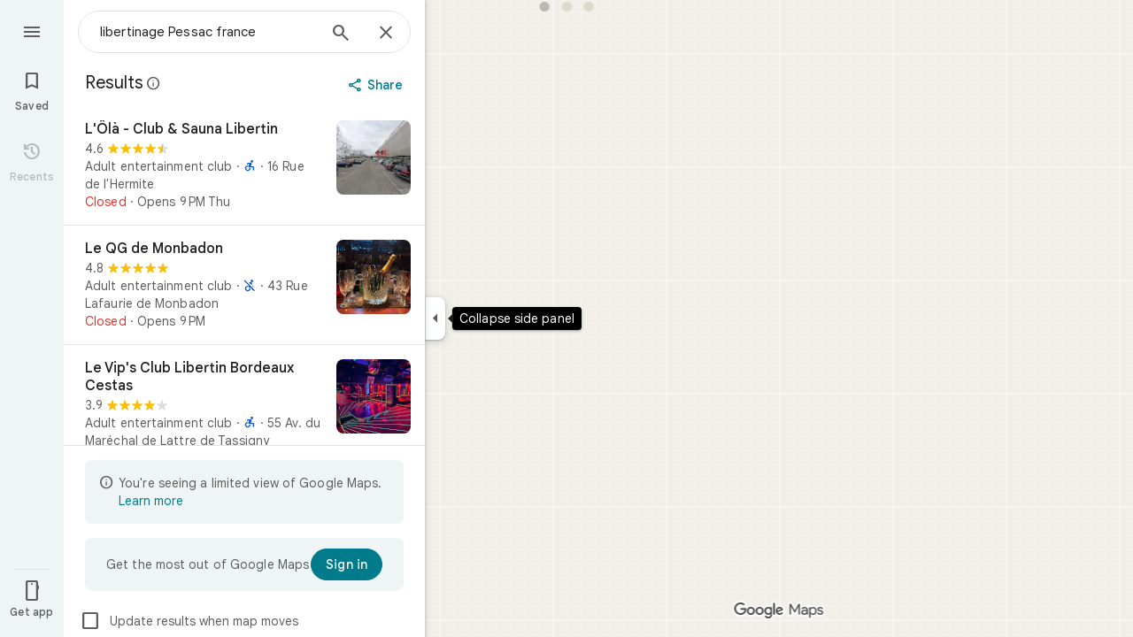

--- FILE ---
content_type: text/javascript; charset=UTF-8
request_url: https://www.google.fr/maps/_/js/k=maps.m.en.rVBx-mHYNQE.2021.O/ck=maps.m.zK11o-roDyw.L.W.O/am=yAEAkAiA/rt=j/d=1/exm=JxdeQb,LsiLPd,Q6fY6e,SuCOhe,a,b,b8h8i,cQ25Ub,ds,dvPKEc,dw,dwi,en,enr,ep,jF2zFd,kUWD8d,log,lp,mmm,mo,nrw,ob,owc,per,plm,pwd,sc,sc2,smi,smr,sp,std,stx,ti,uA7o6c,vcr,vd,vlg,vwr,wrc/ed=1/rs=ACT90oG2Qk4MGsK9bzn9LODUREL0l-Bsbg/m=pm?cb=M
body_size: 1818
content:
"use strict";_F_installCss(".Jz06af::after{border-style:solid;border-width:10px;content:\" \";-webkit-filter:drop-shadow(0 4px 10px rgba(60,64,67,0.28));filter:drop-shadow(0 4px 10px rgba(60,64,67,0.28));left:50%;margin-left:-10px;position:absolute}.eUgrUe::after{bottom:100%;border-color:transparent transparent #fff}.FEuOJf::after{top:100%;border-color:#fff transparent transparent}.kwaOrf{visibility:visible}.Smucib .k7jAl{background:#fff;border:0;box-shadow:0 1px 2px rgba(60,64,67,0.3),0 2px 6px 2px rgba(60,64,67,0.15);border-radius:8px;overflow:hidden;-webkit-transform:none;transform:none;z-index:auto}.Smucib .e07Vkf{overflow:visible}sentinel{}");
this._=this._||{};(function(_){var window=this;
try{
_.IQb.prototype.ha=_.ba(406,function(a){this.V=arguments;this.H||this.U?this.N=!0:_.HQb(this)});_.I9d=function(a,b){a.flow===null&&(b.af(a.Js),a.flow=b);a.throttle.ha()};_.J9d=class{constructor(a,b,c){this.Js=c;this.flow=null;this.throttle=new _.IQb(()=>{const d=this.flow;this.flow=null;a(d);d.done(c)},b)}};
}catch(e){_._DumpException(e)}
try{
_.Jd("pm");
var Utg=function(a){const b=a.Sa().Yd().Ja()||new _.eu,c=a.Sa().Yd().LK(),d=!a.isEmpty()&&!a.ve(),e=_.wM(a.Sa())||_.wM(a.background());var f=a.Sa().mb().response(),g=null;if(f!=null&&f.Ca()&&_.a0a(_.Gv())&&(f=_.z(f,_.jv,2),_.y(f,_.iC,2))){f=_.mC(f);var h;if(h=_.lC(f)>0)h=_.kC(f,0),h=_.y(h,_.hz,41);h&&(g=_.kC(f,0),g=_.z(g,_.hz,41))}return{LK:c,Ja:b,loading:d,Yl:a.Sa().Sj().Yl(),Tw:e,he:a.Sa().Sj().he(),yt:g}},Vtg=class extends _.vr{constructor(){super("PAC",[...arguments])}},Wtg=class extends _.vr{constructor(){super("PBS",
[...arguments])}},Xtg=class extends _.vr{constructor(){super("PCF",[...arguments])}},Ytg=class extends _.vr{constructor(){super("PCD",[...arguments])}},Ztg=class extends _.vr{constructor(){super("PEL",[...arguments])}},$tg=class extends _.vr{constructor(){super("PHD",[])}},aug=class extends _.vr{constructor(){super("PJC",[...arguments])}},bug=class extends _.vr{constructor(){super("PML",[...arguments])}},cug=class extends _.vr{constructor(){super("POF",[...arguments])}},dug=class extends _.vr{constructor(){super("PRF",
[...arguments])}},eug=class extends _.vr{constructor(){super("PPR",[...arguments])}},fug=class extends _.vr{constructor(){super("PRSA",[...arguments])}},gug=class extends _.vr{constructor(){super("PSO",[...arguments])}};var hug=class extends _.t{constructor(a){super(a)}};var iug=function(a,b,c,{overflow:d,lB:e}={}){_.XK(b,9,a.rootElement,c,new _.qe(0,e),void 0,d)},mug=class{constructor(a,b,c,d){this.rootElement=b;this.Cg=c;this.N=d;this.Kl=this.Mh=this.H=null;this.isOpen=!1;this.Ha=a.Ha;this.U=_.RE()}open(a,b,c,d){this.SF(a,()=>{var e=this.N;const f=jug.get(b);return f?_.wP(e,b,c,f):null},d)}Eoa(a,b,c){const d=()=>{const e=this.Ha.Za();return kug(this.N,b,e)};this.SF(a,d,c);this.H||(this.H=this.Ha.listen(e=>{this.cq(a,d,e)}))}SF(a,b,c){if(!this.isOpen){this.isOpen=
!0;const d=this.U.get();d&&(a.yia==="top"?_.C(d,1,1):a.yia==="bottom"?_.C(d,1,2):_.Ui(d,1),this.U.notify(c));this.Kl=a.Kl||this.Mh;this.cq(a,b,c);this.H&&(this.H.dispose(),this.H=null)}}cq(a,b,c){b=b(c)||lug(this.N);_.tP(b,()=>{this.Cn(a);this.rootElement.style.display="block";this.rootElement.contains(document.activeElement)||(a.iEa?_.XJ(this.rootElement):this.rootElement.focus())});this.Cg.cq(c,b)}close(a){this.isOpen&&(this.isOpen=!1,this.rootElement.style.display="none",this.Kl&&(_.ap(this.Kl)?
this.Kl.focus():_.XJ(this.Kl),this.Kl=null),this.Mh=null,this.Cg.cq(a,lug(this.N)),this.H&&(this.H.dispose(),this.H=null))}Cn(a={}){if(this.isOpen){a=a.position||{};var b=a.gX||8;if(a.FJ)_.UXb(a.FJ,this.rootElement,b);else{const c=a.hf||this.Mh;c&&c.isConnected&&(iug(this,c,b,a),this.Mh=c)}}}};var kug=function(a,b,c){switch(b){case _.RG.Y7:return _.wP(a,b,Utg(c),()=>new $tg)}return null},lug=function(a){return new _.uP(_.RG.EMPTY,null,(b,c)=>{c(a.tb(_.RG.EMPTY,nug),b)})},oug=class extends _.DHc{constructor(a,b,c){super(a,b,c,_.RG)}},nug={tb:()=>new _.iHc},jug=new Map([[_.RG.ksa,()=>new Vtg],[_.RG.fPa,()=>new Wtg],[_.RG.PG,()=>new Xtg],[_.RG.sE,()=>new Ytg],[_.RG.Pta,()=>new Ztg],[_.RG.Y7,()=>new $tg],[_.RG.WPa,()=>new aug],[_.RG.IQa,()=>new bug],[_.RG.dxa,()=>new cug],[_.RG.Bxa,()=>new dug],
[_.RG.eRa,()=>new eug],[_.RG.Nxa,()=>new fug],["select-option",()=>new gug]]);var pug=class extends _.WN{constructor(a){super(_.UN({zq:336,jg:16}));const b=new _.J9d(c=>{_.VN(this,_.UN({zq:336,jg:16}),c)},500,"popup-pane-resize");a.H(c=>{_.I9d(b,c)})}};var rug=function(a,b){qug(a,b.context)},qug=function(a,b){a.open("div","ejlDce");let c;c="Smucib oykxFd "+(_.wj(b,1)?"Jz06af ":"");switch(_.I(b,1)){case 1:c+="eUgrUe";break;case 2:c+="FEuOJf"}a.na("class",c);a.W();a.open("div","OhmiG");a.oa(sug||(sug=["class","kwaOrf"]));a.W();a.Zc(d=>{d.close()});a.Va()};rug.Hb=_.Ep;var sug;var tug=class extends _.nK{constructor(a){super(a,_.WJ(a.Fa,"popup",rug),new hug);this.N=_.w();this.N.listen(this.render,this)}render(a){const b=this.N.get();b&&(_.Ob(this.context,b),this.ob(a))}};var uug=function(a,b){return a.N.slice(0,a.H).find(c=>c.bi===b)||a.H>=2?!1:!0},vug=function(a,b,c){a.V?c?b(c):b():a.U.push(b)},wug=class{constructor(a,b,c,d){this.kc=a;this.actions=b;this.Fa=c;this.V=!1;this.N=[];this.H=0;this.U=[];for(b=0;b<2;b++){const e=_.SE(new hug),f=new tug({rb:a.rb,Fa:c});f.Ac((g,h)=>{a.D3a.appendChild(g);var l=_.kNb("kwaOrf",f.element()),m=f.element();g=e;var n=new _.TN(this.kc.yd,3,null),p=new pug(this.kc.Sm);n=_.kHc(this.kc,this.Fa,n,l,p,h,{H2:!0,PP:!0});p=this.kc;l=new oug({Fz:l,
...this.kc},this.actions,this.Fa);m=new mug(p,m,n,l);m.U.Ia(g,h);this.N.push({controller:m,bi:null});if(this.N.length===2){this.V=!0;for(const r of this.U)r(h);this.U=[]}},d);f.N.Ia(e,d)}}open(a,b,c,d){vug(this,e=>{if(uug(this,b)){var f=this.N[this.H++];f.bi=b;f.controller.open(a,b,c,e)}},d)}Eoa(a,b,c){vug(this,d=>{if(uug(this,b)){var e=this.N[this.H++];e.bi=b;e.controller.Eoa(a,b,d)}},c)}close(a){vug(this,b=>{this.H<=0||(this.H--,this.N[this.H].controller.close(b))},a)}Cn(a={}){vug(this,()=>{this.H<=
0||this.H>2||this.N[this.H-1].controller.Cn(a)})}};_.ur("PM",function(a,b,c,d){_.wr([_.EJ],b,(e,f)=>{[e]=e;f=new wug(c,d,e,f);a(f)})});
_.Kd();
}catch(e){_._DumpException(e)}
}).call(this,this._);
// Google Inc.


--- FILE ---
content_type: text/javascript; charset=UTF-8
request_url: https://www.google.fr/maps/_/js/k=maps.m.en.rVBx-mHYNQE.2021.O/ck=maps.m.zK11o-roDyw.L.W.O/am=yAEAkAiA/rt=j/d=1/exm=JxdeQb,LsiLPd,Q6fY6e,SuCOhe,a,b,b8h8i,cQ25Ub,ds,dvPKEc,dw,dwi,en,enr,ep,jF2zFd,kUWD8d,log,lp,mmm,mo,nrw,ob,owc,per,plm,pm,pwd,sc,sc2,smi,smr,sp,std,stx,ti,uA7o6c,vcr,vd,vlg,vwr,wrc/ed=1/rs=ACT90oG2Qk4MGsK9bzn9LODUREL0l-Bsbg/ee=EVNhjf:pw70Gc;EmZ2Bf:zr1jrb;Jcvnlc:Fm2MUd;JsbNhc:Xd8iUd;K5nYTd:ZDZcre;LBgRLc:XVMNvd;LEikZe:byfTOb,lsjVmc;NJ1rfe:qTnoBf;NPKaK:PVlQOd;OTuumd:dvPKEc;Pjplud:EEDORb;QGR0gd:Mlhmy;RRPQbd:kUWD8d;SNUn3:ZwDk9d;ScI3Yc:e7Hzgb;Uvc8o:VDovNc;YIZmRd:A1yn5d;Zmbpue:Evvy6c;cEt90b:ws9Tlc;dIoSBb:SpsfSb;dowIGb:ebZ3mb;eBAeSb:zbML3c;erYydb:A5vBAf;h57qod:J877qc;iFQyKf:vfuNJf;lOO0Vd:OTA3Ae;nPNOHf:GK91Cc;oGtAuc:sOXFj;qafBPd:ovKuLd;qddgKe:xQtZb;ugi2Tb:fRlxLd;wR5FRb:siKnQd;yxTchf:KUM7Z/m=m9oV,RAnnUd,HmEm0,i5dxUd,uu7UOe,NJ1rfe,soHxf?cb=M
body_size: 15823
content:
"use strict";this._=this._||{};(function(_){var window=this;
try{
_.Jd("m9oV");
_.Ucc=class{constructor(){this.enabled=!1}Te(a){this.enabled=a}isEnabled(){return this.enabled}};_.cf(_.Ucc,_.rPa);
_.Kd();
}catch(e){_._DumpException(e)}
try{
var Wtb,Ztb,bub,dub,$tb;
_.Ytb=function(a,b,c,d){b=_.eg(b.toString());const e=_.Te.Hd().H[b.toString()]?_.vg(b):void 0;a:{let u=a;for(;u;){b:{var f=b;var g=e,h=u===a,l=d,m=u.getAttribute("jsmodel");if(m){m=_.ama(m);for(let A=m.length-1;A>=0;A--){var n=_.eg(m[A]),p=void 0;if(g){p=n;n=f;var r=g;p=p.toString()===n.toString()?_.Se(_.Te.Hd(),n):_.SFa(r,p)?p:void 0}else n.toString()===f.toString()&&(p=n);if(p){if(h&&l&&(n=_.Qe.Hd().xD(l))&&n.toString()===p.toString())continue;f=p;break b}}}f=void 0}if(f){_.bma(u);a={element:u,
Nz:f};break a}u=_.Kla(u)}a=void 0}c=a?Wtb(a.element,a.Nz,c):new _.Xtb(b);return c instanceof _.Xtb?_.Pe(c):c};
Wtb=function(a,b,c){if(!_.DEa(a))return _.Pe(_.Zia(`Model <${b}> canceled: element not in document before constructor load`));var d=Ztb(a,b);if(d)return d;d=_.uja(_.Qe.Hd(),b);const {resolve:e,reject:f,cancel:g,pending:h}=$tb(a,b);d.bq(l=>{try{if(!_.DEa(a)){const r=a.__jsmodel;r&&delete r[b.toString()];g("not in document after module load")}if(_.Fe(l)){if(!_.aub)throw Error("sd");(0,_.aub)(l,b,a,c).bq(e,f)}else{if(!_.DEa(a))throw Error("td");b:{const r=bub(a,b);if(r){if(r.pending instanceof _.Ie){if(_.REa(r.pending).state===
0){var m=void 0;break b}throw Error("ud`"+b.toString());}m=r.instance}else m=void 0}if(m)var n=m;else{if(!_.cub)throw Error("sd");var p=(0,_.cub)(l,a,c);dub(a)[b.toString()]={instance:p,Nz:b.toString(),Vna:_.jKa};n=p}e(n)}}catch(r){f(r)}},f);_.HKa(_.yKa(a),a);return h};Ztb=function(a,b){if(a=bub(a,b))return a.instance?_.Ue(a.instance):a.pending};bub=function(a,b){(a=a.__jsmodel?.[b.toString()])&&a&&_.mKa(a);return a};dub=function(a){let b=a.__jsmodel;b||(b={},a.__jsmodel=b);return b};
$tb=function(a,b){let c,d;const e=new _.Ie((g,h)=>{c=g;d=h}),f=g=>{g=_.Zia(`Model <${b}> canceled: ${g}`);d(g)};dub(a)[b.toString()]={pending:e,cancel:f,Nz:b.toString(),Vna:_.jKa};return{resolve:c,reject:d,cancel:f,pending:e}};_.Xtb=class extends _.hp{constructor(a){super("No valid model for "+_.ve(a));this.key=a}};_.aub=void 0;_.cub=void 0;
}catch(e){_._DumpException(e)}
try{
_.eub=function(a,b,c,d,e){b=b.querySelectorAll(d===void 0?`[${c}]`:`[${c}="${d}"]`);for(const f of b)_.Sla(f,!1)===a&&e(f)};
_.fub=function(a,b,c){const d=_.Sla(a,!0),e=new Set,f=m=>e.add(m);_.eub(d,a,b,c,f);if(a===d){var g=_.Vf.get(d);if(g){for(var h=0;h<g.length;h++){var l=g[h];(c===void 0?l.hasAttribute(b):l.getAttribute(b)===c)&&e.add(l)}for(h=0;h<g.length;h++)_.eub(d,g[h],b,c,f)}}if(a.hasAttribute("jsshadow")||a.querySelector("[jsshadow]"))for(a=a.querySelectorAll("[jscontroller]"),g=0;g<a.length;g++)if(l=a[g],(h=_.Vf.get(l))&&_.Sla(l,!1)===d)for(l=0;l<h.length;l++)_.eub(d,h[l],b,c,f);return Array.from(e)};
_.iub=function(a,b,c){const d=a instanceof _.le?a:_.Qe.Hd().xD(a);return _.uja(_.Qe.Hd(),d).flatMap(e=>{if(!b||"function"==typeof _.gub&&b instanceof _.gub)b=new hub(c,e,b??void 0);return _.Cja(d,e,b)})};_.jub=class extends _.Ve{constructor(a,b,c){super(b.jz(),c);this.element=a;this.ab=b}H(){const a=super.H();a.ab=this.ab;a.rootElement={value:this.element};return a}qD(){throw Error("vd");}getRoot(){return this.root?this.root:this.root=new _.Aq(this.element)}getData(a){return this.getRoot().getData(a)}Za(a,b){return this.UX(a,b)}UX(a,b){return _.Ke(this.wT(a,b),!0)}wT(a,b){return _.Ytb(b||this.element,a,this.jz()).map(c=>c,c=>{c instanceof _.Xtb&&(c.message+=` requested by ${this}`);return c})}Ts(a){return this.DH(a)}DH(a){return _.Ke(this.EH(a),
!0)}isElement(a){return a.tagName!==void 0}EH(a){return this.isElement(a)?this.ab.EH(a):this.mT(a).map(b=>{if(b.length===0)throw Error("wd`"+a+"`"+this);return b[0]})}mT(a,b){const c=[];var d=this.Ai(a);const e=this.getRoot().el();if(d.size()===0&&e.ownerDocument.readyState==="loading")return new _.Ie((f,g)=>{e.ownerDocument.addEventListener("readystatechange",()=>{this.mT(a,b).bq(f,g)},{once:!0})});d.each(f=>{c.push(this.ab.EH(f))});d=_.Ye(c);return b?d.map(f=>{b(f);return f}):d}Ai(a){return new _.zq(_.fub(this.element,
"jsname",a))}initialize(){}};_.jub.prototype.Wc=_.aa(400);var hub=class extends _.Ve{constructor(a,b,c){super(a,b);this.U=c}H(){const a=super.H();a.q4a=this;return a}qD(a){if(!this.U)throw Error("xd");return this.U.qD(a)}getData(a){return this.U?this.U.getData(a):new _.ld(a,null)}};
}catch(e){_._DumpException(e)}
try{
var mub,pub,qub,sub,tub;_.kub=function(a,b){if(!b(a))throw Error("m``"+String(a));};_.YG=function(){var a=_.Ce(1);a=_.Be(a,_.Tia);if(_.Ae(a))throw Error("pa");return a};_.lub=function(){const a=_.dja();if(!a)throw Error("sa");return a};mub=function(a){for(;a;){if(a.nextSibling)return!0;a=a.parentElement}return!1};_.nub=function(a,b,c){const d=[];_.eub(a,b,"jsname",c,e=>{d.push(e)});return d};pub=function(a){return typeof a==="object"?a.fk===_.oub?{jsname:a.jsname}:a:{jsname:a}};
qub=function(a){return _.db(b=>(0,_.Wta)(a)&&Object.getPrototypeOf(b)===a.prototype)};_.ZG=function(a,b){return _.Fe(a)?{description:`children: ${_.ve(a)}`,[_.Ee]:(c,d)=>{var e=_.lub();const f=_.YG();e=_.rub(0,e,null,b,f);const g=b?` with jsname ${b}`:"";e.map(h=>{for(const l of h)_.kub(l,qub(a),`Expected element${g} to have controller of type ${_.ve(a)} but found ${_.ve(l)}`);return h}).bq(c,d)}}:{zt:_.we(null,()=>sub(a,b))}};
_.$G=function(a,b){return _.Fe(a)?{description:`child: ${_.ve(a)}`,[_.Ee]:(c,d)=>{const e=_.lub(),f=_.YG();_.rub(0,e,null,b,f).map(g=>tub(g,a,b)).bq(c,d)}}:{zt:_.we(null,()=>{const c=sub(a,b);return tub(c,a,b)})}};sub=function(a,b){const c=_.YG(),d=_.lub();return uub(0,d,a,b,c)};
tub=function(a,b,c){c=c?` with jsname ${c}`:"";if(a.length===0)return new _.hp(`Expected to inject a single controller${c} but found ${a.length}`);a=a[0];_.kub(a,qub(b),`Expected element${c} to have controller of type ${_.ve(b)} but found ${_.ve(a)}`);return a};_.aH=function(a,b){_.Qe.Hd().register(b,a);a.zt=_.we(null,()=>{var c=_.YG();const d=_.lub();c=_.JLa(c,d,a);_.Ae(c)||_.kub(c,qub(a),"Expected element to have controller of "+`type ${_.ve(a)} but found ${_.ve(c)}`);return c})};
_.zq.prototype.N=_.ba(72,function(a){this.each(function(b){_.$o(b,a)})});_.zq.prototype.ZS=_.ba(71,function(){return this.H.length?this.H[0]:null});_.Aq.prototype.ZS=_.ba(70,function(){return this.H[0]});_.bH=function(a,b){const c=[];a.each(function(d){(d=d.querySelector(b))&&c.push(d)});return new _.zq(c)};
_.vub=function(a){var b=_.rIa[1]||(_.rIa[1]=new _.tka),c=_.Qc(String(a));a=_.sIa(a,!0);a==null&&(a=b.N(_.Rc(c).toString(),!0));var d=void 0;d=d||d==void 0;var e;const f=a!=0&&a!=b.H;f?(f&&(e=a==-1?"rtl":"ltr"),e=_.id("span",{dir:e},c)):e=c;c=_.Rc(c).toString();b=d&&(Number(a)*Number(b.H)<0||b.H==1&&_.tHa.test(_.hka(c,!0))||b.H==-1&&_.sHa.test(_.hka(c,!0)))?b.H==1?"\u200e":"\u200f":"";e=_.hd([e,b]);return _.Rc(e).toString()};_.oub=Symbol("yd");var uub;_.rub=function(a,b,c,d,e=_.Xf(_.ag(b))){a=[];const f=_.fub(b,"jsname",d);if(f.length===0&&b.ownerDocument.readyState==="loading"&&!mub(b))return new _.Ie((g,h)=>{b.ownerDocument.addEventListener("readystatechange",()=>{_.rub(0,b,c,d,e).bq(g,h)},{once:!0})});for(const g of f)a.push(e.EH(g));return _.Ye(a).flatMap(g=>_.Ye(g.map(_.pma)))};
uub=function(a,b,c,d,e=_.Xf(_.ag(b))){a=[];const f=_.Qe.Hd().xD(c);if(!f)throw Error("zd`"+_.ve(c));b=_.fub(b,"jscontroller",f.toString());for(const g of b)d&&g.getAttribute("jsname")!==d||a.push(e.EH(g));d=_.REa(_.Ye(a).flatMap(g=>_.Ye(g.map(_.pma))));if(e=d.error){if(e instanceof Error)throw e;throw Error(e.toString());}return d.value};
_.cH=function(a,b){{var c=_.Fq(a.NB);const d=[];d.push.apply(d,_.nub(a.getRoot().el(),c,b));if(d.length>0)a=_.Gq(d[0]);else{if(c=_.Vf.get(a.getRoot().el()))for(let e=0;e<c.length;e++){if(c[e].getAttribute("jsname")==b){d.push(c[e]);break}d.push.apply(d,_.nub(a.getRoot().el(),c[e],b))}a=d.length>0?_.Gq(d[0]):new _.zq(d)}}return a};_.dH=function(a,b){return a.DH(b).then()};
_.eH=class extends _.fFa{constructor(){super();this.BK={};this.NB=_.lub();this.ab=_.YG();this.kq(()=>{const a=_.Rf(this.NB);a&&_.Vf.get(a)&&_.Ca(_.Vf.get(a)??null,this.getRoot().el())})}toString(){return`${_.ve(this)}[${_.Sf(this.NB)}]`}Bj(){return this.ab.Bj()}jz(){return this.ab.jz()}Vi(){return _.ag(this.NB)}getWindow(){return _.jf(this.Vi())}Ai(a){var b=_.Fq(this.NB);a=_.fub(b,"jsname",a);return new _.zq(a)}Tb(a){const b=this.Ai(a);if(b.size()>=1)return b.fn(0);throw Error("Ad`"+a+"`"+_.Qe.Hd().xD(this.constructor));
}getRoot(){return this.BK.root?this.BK.root:this.BK.root=new _.Aq(this.NB)}getData(a){return this.getRoot().getData(a)}qD(){throw Error("vd");}Za(a,b){return this.UX(a,b)}UX(a,b){return _.Ke(this.wT(a,b),!0)}wT(a,b){return _.Ytb(b||this.NB,a,this.jz()).map(c=>c,c=>{c instanceof _.Xtb&&(c.message+=` requested by ${this}`);return c})}DH(a){return _.Ke(this.EH(a),!0)}isElement(a){return a.tagName!==void 0}EH(a){return this.isElement(a)?this.ab.EH(a).flatMap(b=>_.pma(b)):this.mT(a).map(b=>{if(b.length===
0)throw Error("Ad`"+a+"`"+_.Qe.Hd().xD(this.constructor));return b[0]})}mT(a,b){a=_.rub(0,this.NB,this.NB,a,this.ab);return b?a.map(c=>{b(c);return c}):a}trigger(a,b,c){let d=this.NB;const e=_.Rf(this.NB)||null;e&&!_.Xla(this.NB,a)&&(d=e);d&&_.bg(d,a,b,c,{_retarget:this.NB,__source:this})}notify(a,b){_.cg(this.getRoot().el(),a,b,this)}Zpa(a,b){this.getRoot().el();a=a instanceof _.Aq?a.el():a;_.Ola(a,b?b.el():this.getRoot().el())}Ad(){_.yKa(document).Ad()}Ifa(){}};_.eH.prototype.Wc=_.aa(399);
_.eH.prototype.$wa$npT2md=function(){return this.Ifa};_.Jja({controller(a,b){({jsname:b}=pub(b));return a.EH(b).map(c=>c)},wJa(a,b){({jsname:b}=pub(b));return a.mT(b).map(c=>c[0]||null)},controllers(a,b){({jsname:b}=pub(b));return a.mT(b).map(c=>{for(const d of c);return c})},renderer(a,b){return _.iub(b,a,a.Bj())}});_.VKa=function(a,b,c,d){const e=new _.jub(c,d,a);return _.Cja(b,a,e).map(f=>{e.initialize(f);return f})};_.WKa=function(a,b,c){b=new _.jub(b,c,a);a=_.Aja(a,b);b.initialize(a);return a};
}catch(e){_._DumpException(e)}
try{
_.oud=function(a,b){const c=a.x-b.x;a=a.y-b.y;return c*c+a*a};_.pud=Math.pow(20/_.HEa(),2);
}catch(e){_._DumpException(e)}
try{
var rud,sud,uud;rud=function(a,b){a.wa||(a.wa=_.GH(a).measure(function(d){const e=_.EH(d.event,this.N);_.bg(this.N,_.qud,{pos:e,inputMode:this.H,event:d.event})}).Xt().tb());const c=new _.Twb;c.event=b;a.wa(c)};sud=function(a){a.U&&(_.Ma(a.U,function(b){_.Zf(b)}),a.U=null);a.ha&&(_.Ma(a.ha,function(b){_.Bo(b)}),a.ha=null)};
uud=function(a,b){a.va||(a.va=_.GH(a).measure(function(d){if(d.oU){let e;d.oU.changedTouches?(e=this.N.ownerDocument.createEvent("MouseEvent"),e.initMouseEvent("mouseup",!0,!0,d.oU.view,1,0,0,d.oU.changedTouches[0].clientX,d.oU.changedTouches[0].clientY,!1,!1,!1,!1,0,null)):e=d.oU;d.pos=_.EH(e,this.N)}_.bg(this.N,_.tud,{pos:d.pos,inputMode:d.inputMode,Ks:!d.oU,event:d.oU})}).Xt().tb());const c=new _.Twb;c.oU=b;c.inputMode=a.H;a.va(c)};
_.wud=class{constructor(a){this.N=a;this.H=0;this.va=this.wa=this.ha=this.U=null;this.Ca=!1}start(a,b,c){this.H=b;this.U=[_.Yf(this.N,"blur",this.V,this)];b==2&&(this.U.push(_.Yf(this.N,"touchmove",this.Ka,this)),this.U.push(_.Yf(this.N,"touchend",this.V,this)));if(b==1){const d=_.jf(this.N.ownerDocument);this.ha=[_.ff(d,"mousemove",this.Ga,void 0,this),_.ff(d,"mouseup",this.Ea,void 0,this),_.ff(this.N.ownerDocument.documentElement,"selectstart",this.La,void 0,this)]}_.bg(this.N,_.vud,{pos:a,inputMode:b,
event:c})}Ga(a){a.preventDefault();rud(this,a)}Ka(a){this.Ca||a.event.cancelable===!1||a.event.preventDefault();rud(this,a.event)}Ea(a){a.preventDefault();sud(this);uud(this,a);this.H=0}La(a){a.preventDefault()}V(a){a&&a.event.cancelable!==!1&&a.event.preventDefault();sud(this);uud(this,a&&a.event);this.H=0}};_.vud="qUuEUd";_.qud="j9grLe";_.tud="HUObcd";
}catch(e){_._DumpException(e)}
try{
_.Jd("RAnnUd");
var Jud,Lud,Kud,Mud;Jud=function(a,b,c,d){if(b){a.p5=b;d=null;const e=b.changedTouches&&b.changedTouches[0]||b.touches&&b.touches[0];e?d=new _.qe(e.clientX,e.clientY):b.clientX!==void 0&&(d=new _.qe(b.clientX,b.clientY));d&&(a.V=b,a.Ta=d,a.La===null||c)&&(a.La=d)}else a.V=null,a.La=null,a.Ta=null,d||(a.p5=null)};Lud=function(a){Kud(a);const b=a.getWindow();a.Gb=[_.ff(b,"mouseup",()=>{Kud(a);a.Ga()})]};Kud=function(a){if(a.Gb){for(const b of a.Gb)_.Bo(b);a.Gb=null}};
Mud=function(a){a.Jf="WAITING_FOR_MOUSE_CLICK";_.Oo(a.WG,500,a)};
_.EU=class extends _.eH{constructor(){super();this.pressed=!1;this.p5=null;this.valid=!0;this.Oa=this.hb=this.focused=!1;this.label=this.Xa=this.V=this.Ta=this.La=null;this.Ea=!1;this.ig=0;this.ub=!0;this.Gb=null;this.qk=_.Me(_.Ucc);this.Jf="INACTIVE";this.Ee=new _.qe(0,0);this.Ib=_.GH(this).Rh(function(){}).Xt().tb()}sB(){return!1}Ye(){return this.Sc()}Sc(){return!!this.getRoot().el().disabled}isEnabled(){return!this.Ye()}ye(a){this.getRoot().el().disabled=a;this.Ag()}Te(a){this.ye(!a)}Ag(){_.GH(this).Rh(function(){this.label||
(this.label=this.getRoot().Rc("id")?(new _.Aq(this.Vi().body)).find(`[for="${this.getRoot().Rc("id")}"]`):new _.zq([]));_.Cq(this.label,"isDisabled",this.Sc())}).Xt().tb()()}El(){return this.pressed}YA(a){this.pressed!==a&&(this.pressed=a,this.Ib())}Sy(){return this.p5}Rd(){return this.valid}Dk(){return this.focused&&_.qI}Ys(){return this.qk.isEnabled()?_.qI:!0}Rk(){return this.hb}Ym(){return this.Oa}Mb(){Jud(this,null,void 0,!0);this.Wh();this.Zf();this.Jf="INACTIVE";this.p5=null}XH(){return!1}ND(a){_.qI=
!1;if(this.Jf==="WAITING_FOR_MOUSE_CLICK")return!0;this.Ea=!1;if(!this.Sc()&&this.Jf==="INACTIVE"){a=a.event;const b=a.altKey||a.ctrlKey||a.shiftKey||a.metaKey;a.which!==1||this.XH()&&b||(this.Xa=a,this.Jf="WAITING_FOR_MOUSE_CLICK",Jud(this,a),this.Wh(),Lud(this),this.Ea=!0)}return!1}fU(){return this.Jf==="WAITING_FOR_MOUSE_CLICK"?(Kud(this),!0):!1}ha(){this.hb=!0;return!1}va(a){this.hb=!1;Jud(this,a.event);this.pressed&&this.Zf(!0);return!1}Vz(a){_.qI=!1;a=a.event;this.Sc()||this.pressed||this.Jf!==
"INACTIVE"||!a.touches||a.touches.length!==1||(this.Jf="TOUCH_DELAY",this.Xa=a,this.Oa=!0,Jud(this,a,!0),this.ub=!1,window.performance?.now&&(this.ig=window.performance.now()),_.Oo(this.Oe,75,this),_.GH(this).measure(function(){this.Ee=_.DH(this.getRoot().el())}).Xt().tb()());return!1}gq(a){Jud(this,a.event);this.ub||window.performance.now()-this.ig>=75&&this.Oe();_.GH(this).measure(this.Bd).Xt().tb()();return!1}LL(){this.Oa=!1;this.release();return!1}io(){this.Oa=!1;this.Ga();return!1}click(a){if(this.Jf===
"WAITING_FOR_MOUSE_CLICK")return this.Zf(),this.Jf="INACTIVE",this.Ea=!1;a=this.Gd(a);this.Sc()||this.pressed||this.Jf!=="INACTIVE"||!a||this.Mb();return this.Ea=!1}Jv(a){if(this.XH())return!0;this.p5=a.event;return this.click(a)}Gd(a){return!a.event.initMouseEvent||!this.Ea}focus(){this.focused=!0;this.Ib();this.trigger("AHmuwe");return!1}blur(){const a=!_.lh||!_.ig&&!_.kh.dA;this.Jf==="TOUCH_DELAY"||!a&&this.Jf==="WAITING_FOR_MOUSE_CLICK"||(this.Ea=this.focused=!1,_.Oo(this.Ga,5,this),this.trigger("O22p3e"));
return!1}contextmenu(){this.Ga();return!1}Oe(){this.ub||(this.ub=!0,this.Jf==="TOUCH_DELAY"&&(_.Oo(this.Gg,180,this),this.Jf="ACTIVE_HOLDING",this.Wh()))}Gg(){this.Jf==="ACTIVE_HOLDING"&&(this.Jf="HOLDING",this.Xa&&(this.Xa=null))}WG(){this.Jf==="WAITING_FOR_MOUSE_CLICK"&&this.Ga()}release(){this.Bd();this.Jf==="HOLDING"||this.Jf==="ACTIVE_HOLDING"?Mud(this):this.Jf==="TOUCH_DELAY"&&(this.Jf="RELEASING",this.Wh(),Mud(this),Jud(this,null));Jud(this,null)}Ga(){this.Jf==="TOUCH_DELAY"?this.Jf="INACTIVE":
this.Jf!=="INACTIVE"&&(this.Jf="INACTIVE",this.Zf(!0));this.Ib()}fj(){const a=this.getRoot().el();return this.V?_.EH(this.V,a):new _.qe(a.clientWidth/2,a.clientHeight/2)}ej(){return this.V}Sd(){return!!this.V&&!!window.TouchEvent&&this.V instanceof TouchEvent}Qi(a){return _.EH(a.event,this.getRoot().el())}Wh(){this.YA(!0)}Zf(a,b){this.YA(!1);a||this.trigger("JIbuQc",b)}Jh(){this.YA(!0)}Ih(){this.YA(!1)}Fg(){}fi(){return null}eh(){this.release()}Bd(){if((this.Sd()&&this.La&&this.Ta?_.oud(this.Ta,this.La):
_.oud(_.DH(this.getRoot().el()),this.Ee))>_.pud)switch(this.Jf){case "TOUCH_DELAY":this.Jf="INACTIVE";break;case "ACTIVE_HOLDING":case "HOLDING":this.Jf="INACTIVE",this.Zf(!0)}}};_.EU.prototype.VU=_.aa(484);_.EU.prototype.$wa$Hp74Ud=function(){return this.eh};_.EU.prototype.$wa$TWkaKc=function(){return this.fi};_.EU.prototype.$wa$Mlp4Hf=function(){return this.Fg};_.EU.prototype.$wa$mQiROb=function(){return this.Ih};_.EU.prototype.$wa$BIGU4d=function(){return this.Jh};_.EU.prototype.$wa$jz8gV=function(){return this.Wh};
_.EU.prototype.$wa$uhhy1=function(){return this.Qi};_.EU.prototype.$wa$t9Gapd=function(){return this.Sd};_.EU.prototype.$wa$N1hOyf=function(){return this.ej};_.EU.prototype.$wa$kgcjFf=function(){return this.fj};_.EU.prototype.$wa$mg9Pef=function(){return this.contextmenu};_.EU.prototype.$wa$O22p3e=function(){return this.blur};_.EU.prototype.$wa$AHmuwe=function(){return this.focus};_.EU.prototype.$wa$CUGPDc=function(){return this.Gd};_.EU.prototype.$wa$vhIIDb=function(){return this.Jv};
_.EU.prototype.$wa$cOuCgd=function(){return this.click};_.EU.prototype.$wa$JMtRjd=function(){return this.io};_.EU.prototype.$wa$yfqBxc=function(){return this.LL};_.EU.prototype.$wa$FwuNnf=function(){return this.gq};_.EU.prototype.$wa$p6p2H=function(){return this.Vz};_.EU.prototype.$wa$JywGue=function(){return this.va};_.EU.prototype.$wa$tfO1Yc=function(){return this.ha};_.EU.prototype.$wa$lbsD7e=function(){return this.fU};_.EU.prototype.$wa$UX7yZ=function(){return this.ND};
_.EU.prototype.$wa$QU9ABe=function(){return this.XH};_.EU.prototype.$wa$dReUsb=function(){return this.Mb};_.EU.prototype.$wa$TbSmRe=function(){return this.Ym};_.EU.prototype.$wa$CVWi4d=function(){return this.Rk};_.EU.prototype.$wa$GrxScd=function(){return this.Ys};_.EU.prototype.$wa$u3bW4e=function(){return this.Dk};_.EU.prototype.$wa$If42bb=function(){return this.Rd};_.EU.prototype.$wa$qEYSde=function(){return this.Sy};_.EU.prototype.$wa$y7OZL=function(){return this.El};
_.EU.prototype.$wa$varnkb=function(){return this.Ag};_.EU.prototype.$wa$yXgmRe=function(){return this.isEnabled};_.EU.prototype.$wa$qezFbc=function(){return this.Sc};_.EU.prototype.$wa$RDPZE=function(){return this.Ye};_.EU.prototype.$wa$V5VDZb=function(){return this.sB};
_.Kd();
}catch(e){_._DumpException(e)}
try{
_.WEb={G8d:0,TEe:1,Y5d:2,FWb:3,JZb:4,L5d:5,K5d:6};
}catch(e){_._DumpException(e)}
try{
_.YEb={H8d:0,UEe:1,MTb:2,EVb:3,I5d:4};
}catch(e){_._DumpException(e)}
try{
var nFb,pFb;_.oFb=function(a){nFb(a.H,a.VD)};_.qFb=class{constructor(a){this.VD=a;this.H=new pFb}request(a,b){this.H.request(this.VD,a,b)}cancel(a){this.H.cancel(this.VD,a)}};nFb=function(a,b){a.H.forEach((c,d)=>{a.cancel(b,d)})};pFb=class{constructor(){this.H=new Map}request(a,b,c){this.cancel(a,b);(a=a?.requestAnimationFrame(d=>{this.H.delete(b);c(d)}))&&this.H.set(b,a)}cancel(a,b){const c=this.H.get(b);c&&(a?.cancelAnimationFrame(c),this.H.delete(b))}};
}catch(e){_._DumpException(e)}
try{
var rFb;_.JI=function(a){var b=window;if(b.document&&typeof b.document.createElement==="function"&&a in rFb){b=b.document.createElement("div");const {eNa:c,bKa:d}=rFb[a];return c in b.style?c:d}return a};rFb={animation:{bKa:"-webkit-animation",eNa:"animation"},transform:{bKa:"-webkit-transform",eNa:"transform"},transition:{bKa:"-webkit-transition",eNa:"transition"}};
}catch(e){_._DumpException(e)}
try{
_.Jd("HmEm0");
var Evd=function(a){Dvd(a);a.Ea=a.window?.setTimeout(()=>{a.hide()},a.lv)},Ivd=function(a){a.Oa.request("poll_anchor",()=>{const b=Fvd(a);if(b&&a.km){var c=NU(a);b.top+b.height<c.top||b.bottom-b.height>=c.top+c.height||b.top===a.km.top&&b.left===a.km.left&&b.height===a.km.height&&b.width===a.km.width||(a.km=b,a.V=a.getRoot().Xb()?.parentElement?.getBoundingClientRect()??null,a.H?Gvd(a):Hvd(a))}})},Kvd=function(a){if(a.Mh){var b=a.Mh.el().getBoundingClientRect();if(b.left!==0||b.top!==0)return a.Mh;
a.Mh=null}b=Jvd(a);var c=a.getRoot().parent().find(`[aria-describedby="${b}"]`);c.isEmpty()&&(c=a.getRoot().parent().find(`[data-tooltip-id="${b}"]`));a:if(b=c,b.size()===1)b=b.first();else{for(c=0;c<b.size();c++){const d=b.H[c]&&b.H[c]||null;if(d){const e=getComputedStyle(d);if(e.visibility!=="hidden"&&e.display!=="none"){b=new _.Aq(d);break a}}}b=null}a.Mh=b;return a.Mh},Lvd=function(a,b){const c=b.UOa,d=b.VOa;b=b.YE;a.Sb&&b?a.YE=b:(c&&(a.ha=c),d&&(a.Ka=d))},Mvd=function(a){var b=Jvd(a);b=a.Vi().querySelectorAll(`[${"tooltip-scrollable-ancestor"}-${b}="true"]`);
for(const c of b)a.Ob.push(()=>{c.addEventListener("scroll",a.La)}),a.hb.push(()=>{c.removeEventListener("scroll",a.La)})},Ovd=function(a){a.wa?a.show():(Nvd(a),a.va=a.window?.setTimeout(()=>{a.show()},a.au))},Qvd=function(a,b){Pvd(a,b.relatedTarget)||(a.va=a.window?.setTimeout(()=>{a.show()},a.au))},Rvd=function(a){a.va=a.window?.setTimeout(()=>{a.show()},a.au);window.addEventListener("contextmenu",a.Ya)},Svd=function(a){Dvd(a);a.Ea=a.window?.setTimeout(()=>{a.hide()},a.lv)},Jvd=function(a){return a.getRoot().Rc("id").replace("-visible-label",
"")},Nvd=function(a){a.Ea&&(a.window?.clearTimeout(a.Ea),a.Ea=null)},Dvd=function(a){a.va&&(a.window?.clearTimeout(a.va),a.va=null)},Tvd=function(a){if(a.U&&!a.Ga){const b=a.Tb("ebgt1d");b.size()&&a.window?.setTimeout(()=>{a.wa&&_.Eq(b,"aria-hidden")},5)}else _.Eq(a.getRoot(),"aria-hidden")},Vvd=function(a){a=Uvd(a);return a.height>22&&a.width>=200},Fvd=function(a){var b=Jvd(a);return(b=(b=_.bH(a.getRoot().parent(),`[data-tooltip-override-client-rect="${b}"]`))?b.el():null)?b.getBoundingClientRect():
Kvd(a)?.Xb().getBoundingClientRect()||null},Gvd=function(a){a.getRoot().Bf("width","");a.getRoot().Bf("left","-320px");var b=Number(window.getComputedStyle(a.getRoot().Xb()).getPropertyValue("width").slice(0,-2));b=isFinite(b)?b:320;var c=Math.max(NU(a).width-16,40);b=Math.min(c,b);a.getRoot().Bf("width",`${b}px`);if(a.Sb){{b=a.km;c=_.bH(a.getRoot(),".VfPpkd-Djsh7e-XxIAqe-ma6Yeb");var d=_.bH(a.getRoot(),".VfPpkd-Djsh7e-XxIAqe-bottom");c&&d&&(_.Eq(c,"style"),_.Eq(d,"style"));c=_.bH(a.getRoot(),".VfPpkd-Djsh7e-XxIAqe-ma6Yeb");
c=c.isEmpty()?null:c.Xb().getBoundingClientRect();const {AJ:Ia,Ls:Ga}=c?{AJ:c.width/.8,Ls:c.height/.8/2}:{AJ:null,Ls:null};if(b&&Ia!==null&&Ga!==null){c=Uvd(a);d=c.height;var e=b.top+b.height/2;d=new Map([[1,b.top-(a.N+d+Ga)],[2,b.bottom+a.N+Ga],[3,e-(24+Ia/2)],[4,e-d/2],[5,e-(d-24-Ia/2)]]);e=c.width;var f=_.tq(a.getRoot().el(),"direction")!=="rtl",g=b.left+b.width/2,h=b.left-(e+a.N+Ga),l=b.right+a.N+Ga,m=g-(24+Ia/2),n=g-(e-24-Ia/2);e=new Map([[1,f?m:n],[2,g-e/2],[3,f?n:m],[5,f?l:h],[4,f?h:l]]);f=
new Map;g=new Map;h=new Map([[1,[1,2,3]],[2,[1,2,3]],[3,[4,5]],[4,[4,5]],[5,[4,5]]]);for(u of h.keys()){l=d.get(u);if(Wvd(a,l))for(var p of h.get(u))m=e.get(p),Xvd(a,m)&&(n=Yvd(p,u),f.set(n,{HC:m,IC:l}));if(Zvd(a,l))for(var r of h.get(u))m=e.get(r),$vd(a,m)&&(n=Yvd(r,u),g.set(n,{HC:m,IC:l}))}var u=f.size?f:g;u.size<1&&(d=Ga,r=_.tq(a.getRoot().el(),"direction")!=="rtl",p=NU(a),b.left<p.left?(u=8+d,r=r?3:1):(u=p.width-(c.width+8+d),r=r?1:3),b.top<p.top?(b=8+d,c=2):(b=p.height-(c.height+8+d),c=1),u+=
p.left,b+=p.top,p=Yvd(r,c),u=new Map([[p,{HC:u,IC:b}]]));var {position:A,HC:D,IC:K}=awd(a,u);if(p=bwd(a,A,{AJ:Ia,Ls:Ga})){b=_.bH(a.getRoot(),".VfPpkd-Djsh7e-XxIAqe-ma6Yeb");u=_.bH(a.getRoot(),".VfPpkd-Djsh7e-XxIAqe-bottom");if(b&&u){_.Eq(b,"style");_.Eq(u,"style");b.Bf(p.Bp,p.Iq);u.Bf(p.Bp,p.Iq);b.Bf(p.Ap,p.Hq);u.Bf(p.Ap,p.Hq);r=`rotate(${p.rotation}deg) skewY(${p.Eq}deg) scaleX(${Math.cos(Math.PI/180*p.Eq)})`;b.Bf("transform",r);u.Bf("transform",r);r=`${p.Ap} ${p.Bp}`;b.Bf("transform-origin",r);
u.Bf("transform-origin",r);for(Q of p.Kr)b.Bf(Q,"0"),u.Bf(Q,"0")}var Q={ii:p.ii,yg:p.yg}}else Q={ii:0,yg:0};var {ii:W,yg:Y}=Q;Q={ii:W,yg:Y,top:K,left:D}}else Q={position:1,top:0,left:0}}}else Q=cwd(a,a.km);const {top:ea,ii:ra,left:wa,yg:Ea}=Q;Q=_.JI("transform");b=a.getRoot().find(".VfPpkd-z59Tgd-OiiCO");b.size()&&b.Bf(`${Q}-origin`,`${Ea} ${ra}`);Q=wa-(a.V?.left??0);b=ea-(a.V?.top??0);a.getRoot().Bf("top",`${b}px`);a.getRoot().Bf("left",`${Q}px`);a.Ca={top:b,left:Q}},Hvd=function(a){const {top:b,
ii:c,left:d,yg:e}=cwd(a,a.km),f=_.JI("transform"),g=a.getRoot().find(".VfPpkd-z59Tgd-OiiCO");g.size()&&g.Bf(`${f}-origin`,`${e} ${c}`);a.getRoot().Bf("top",`${b}px`);a.getRoot().Bf("left",`${d}px`)},dwd=function(a){a.getRoot().Tc("VfPpkd-suEOdc-OWXEXe-eo9XGd-RCfa3e");a.getRoot().Tc("VfPpkd-suEOdc-OWXEXe-ZYIfFd-RCfa3e")},Pvd=function(a,b){return _.Wf(b)&&a.getRoot().Xb().contains(b)},ewd=function(a,b){const c=!!Kvd(a)?.Xb().contains(b);return _.Wf(b)&&(a.getRoot().Xb().contains(b)||c)},fwd=function(a){a.Oa.request("poll_anchor",
()=>{const b=Fvd(a),c=a.getRoot().Xb()?.parentElement?.getBoundingClientRect()??null;if(b!=null&&a.km!=null&&a.V!=null&&c!=null&&a.Ca!=null){var d=b.top-c.top-(a.km.top-a.V.top),e=b.left-c.left-(a.km.left-a.V.left),f=a.Ca.top,g=a.Ca.left;Math.abs(d)>0&&(f+=d,a.getRoot().Bf("top",`${f}px`),a.Ca.top=f);Math.abs(e)>0&&(g+=e,a.getRoot().Bf("left",`${g}px`),a.Ca.left=g);a.km=b;a.V=c}})},Uvd=function(a){return{width:a.getRoot().Xb().offsetWidth,height:a.getRoot().Xb().offsetHeight}},cwd=function(a,b){if(!b)return{top:0,
left:0};const c=Uvd(a);var d=c.height;var e=b.bottom+a.N;const f=b.top-(a.N+d);d=b.top+b.height/2-d/2;var g=[f,e];a.Ka===4&&g.push(d);g=gwd(a,...g);e=a.Ka===2&&g.has(f)?{distance:f,ii:"bottom"}:a.Ka===3&&g.has(e)?{distance:e,ii:"top"}:a.Ka===4&&g.has(d)?{distance:d,ii:"center"}:g.has(e)?{distance:e,ii:"top"}:g.has(f)?{distance:f,ii:"bottom"}:{distance:e,ii:"top"};a=hwd(a,b,c.width);return{top:e.distance,ii:e.ii,left:a.distance,yg:a.yg}},NU=function(a){var b=_.io(a.getRoot().getData("tooltipViewport"),
"");(b=(b?a.Vi().getElementById(b):null)?.getBoundingClientRect())!=null?a=b:(a=a.window,a={left:0,top:0,width:a?.innerWidth??0,height:a?.innerHeight??0});return a},hwd=function(a,b,c){var d=_.tq(a.getRoot().el(),"direction")!=="rtl";let e,f,g;if(a.H){var h=d?b.left-c:b.right;e=d?b.right:b.left-c;var l=d?"right":"left";d=d?"left":"right"}else{h=d?b.left:b.right-c;e=d?b.right-c:b.left;f=b.left+(b.width-c)/2;var m=b.left-(c+a.N);l=b.right+a.N;g=d?m:l;m=d?l:m;l=d?"left":"right";d=d?"right":"left"}const n=
[h,e];a.H||(n.push(f),a.ha===5?n.push(g):a.ha===6&&n.push(m));const p=a.H?iwd(a,h,e):iwd(a,...n);if(a.ha===2&&p.has(h))return{distance:h,yg:l};if(a.ha===4&&p.has(e))return{distance:e,yg:d};if(a.ha===3&&p.has(f))return{distance:f,yg:"center"};if(a.ha===5&&p.has(g))return{distance:g,yg:d};if(a.ha===6&&p.has(m))return{distance:m,yg:l};if(h=(a.H?[{distance:e,yg:d},{distance:h,yg:l}]:[{distance:f,yg:"center"},{distance:h,yg:l},{distance:e,yg:d}]).find(({distance:r})=>p.has(r)))return h;a=NU(a);return b.left<
a.left?{distance:a.left+8,yg:"left"}:{distance:a.left+a.width-(c+8),yg:"right"}},iwd=function(a,...b){const c=new Set,d=new Set;for(const e of b)Xvd(a,e)?c.add(e):$vd(a,e)&&d.add(e);return c.size?c:d},Xvd=function(a,b){const c=Uvd(a).width;a=NU(a);return b+c<=a.left+a.width-8&&b>=a.left+8},$vd=function(a,b){const c=Uvd(a).width;a=NU(a);return b+c<=a.left+a.width&&b>=a.left},gwd=function(a,...b){const c=new Set,d=new Set;for(const e of b)Wvd(a,e)?c.add(e):Zvd(a,e)&&d.add(e);return c.size?c:d},Wvd=
function(a,b){const c=Uvd(a).height;a=NU(a);return b+c+8<=a.top+a.height&&b>=a.top+8},Zvd=function(a,b){const c=Uvd(a).height;a=NU(a);return b+c<=a.top+a.height&&b>=a.top},awd=function(a,b){if(b.has(a.YE)){var c=b.get(a.YE);return{position:a.YE,HC:c.HC,IC:c.IC}}a=[2,3,4,5,6,7,8,9,10,11,12,13].find(d=>b.has(d));c=b.get(a);return{position:a,HC:c.HC,IC:c.IC}},Yvd=function(a,b){switch(b){case 1:if(a===1)return 2;if(a===2)return 3;if(a===3)return 4;break;case 2:if(a===1)return 11;if(a===2)return 12;if(a===
3)return 13;break;case 3:if(a===4)return 5;if(a===5)return 8;break;case 4:if(a===4)return 6;if(a===5)return 9;break;case 5:if(a===4)return 7;if(a===5)return 10}throw Error("Uf`"+a+"`"+b);},bwd=function(a,b,c){const d=_.tq(a.getRoot().el(),"direction")!=="rtl",e=window.getComputedStyle(a.getRoot().Xb()).getPropertyValue("width");a=window.getComputedStyle(a.getRoot().Xb()).getPropertyValue("height");if(e&&a&&c){var f=`calc((${e} - ${c.AJ}px) / 2)`;c=`calc((${a} - ${c.AJ}px) / 2)`;var g=`calc(${e} - ${"24px"})`,
h=`calc(${a} - ${"24px"})`,l=["border-bottom-right-radius","border-top-left-radius"],m=["border-bottom-left-radius","border-top-right-radius"];switch(b){case 12:return{Bp:"top",Ap:"left",Iq:"0",Hq:f,rotation:-35,Eq:-20,yg:f,ii:"0",Kr:l};case 13:return{Bp:"top",Ap:d?"right":"left",Iq:"0",Hq:"24px",rotation:d?35:-35,Eq:d?20:-20,yg:d?g:"24px",ii:"0",Kr:d?m:l};case 11:return{Bp:"top",Ap:d?"left":"right",Iq:"0",Hq:"24px",rotation:d?-35:35,Eq:d?-20:20,yg:d?"24px":g,ii:"0",Kr:d?l:m};case 8:return{Bp:"top",
Ap:d?"left":"right",Iq:"24px",Hq:"0",rotation:d?55:-55,Eq:d?-20:20,yg:d?"0":e,ii:"24px",Kr:d?l:m};case 9:return{Bp:"top",Ap:d?"left":"right",Iq:c,Hq:"0",rotation:d?55:-55,Eq:d?-20:20,yg:d?"0":e,ii:c,Kr:d?l:m};case 10:return{Bp:"bottom",Ap:d?"left":"right",Iq:"24px",Hq:"0",rotation:d?-55:55,Eq:d?20:-20,yg:d?"0":e,ii:h,Kr:d?m:l};case 5:return{Bp:"top",Ap:d?"right":"left",Iq:"24px",Hq:"0",rotation:d?-55:55,Eq:d?20:-20,yg:d?e:"0",ii:"24px",Kr:d?m:l};case 6:return{Bp:"top",Ap:d?"right":"left",Iq:c,Hq:"0",
rotation:d?-55:55,Eq:d?20:-20,yg:d?e:"0",ii:c,Kr:d?m:l};case 7:return{Bp:"bottom",Ap:d?"right":"left",Iq:"24px",Hq:"0",rotation:d?55:-55,Eq:d?-20:20,yg:d?e:"0",ii:h,Kr:d?l:m};case 3:return{Bp:"bottom",Ap:"left",Iq:"0",Hq:f,rotation:35,Eq:20,yg:f,ii:a,Kr:m};case 4:return{Bp:"bottom",Ap:d?"right":"left",Iq:"0",Hq:"24px",rotation:d?-35:35,Eq:d?-20:20,yg:d?g:"24px",ii:a,Kr:d?l:m};default:case 2:return{Bp:"bottom",Ap:d?"left":"right",Iq:"0",Hq:"24px",rotation:d?35:-35,Eq:d?20:-20,yg:d?"24px":g,ii:a,Kr:d?
m:l}}}},jwd=class extends _.eH{constructor(){super();this.Mh=this.WB=null;this.wa=!1;this.N=4;this.YE=this.Ka=this.ha=1;this.lv=600;this.au=500;this.va=this.Ea=this.frameId=this.Ca=this.V=this.km=null;this.window=this.getWindow();this.Ta=b=>{this.H&&this.U&&ewd(this,b.target)||this.hide()};this.Xa=b=>{this.Xq(b)};this.Gb=()=>{this.show()};this.Ib=()=>{Evd(this)};this.ub=b=>{ewd(this,b.relatedTarget)||b.relatedTarget===null&&this.Ga||this.hide()};this.La=()=>{this.U&&this.m4?fwd(this):this.U||this.hide()};
this.Mb=()=>{Ivd(this)};this.Ob=[];this.hb=[];this.Oa=new _.qFb(this.window);this.H=_.Bq(this.getRoot(),"VfPpkd-suEOdc-OWXEXe-nzrxxc");this.U=this.getRoot().Rc("data-mdc-tooltip-persistent")==="true";const a=Kvd(this);this.Ga=!!a?.Rc("aria-expanded")&&a?.Rc("aria-haspopup")==="dialog";this.Sb=this.H&&this.getRoot().Rc("data-mdc-tooltip-has-caret")==="true";this.m4=this.H&&a?.Rc("data-tooltip-hoist-to-body")==="true"}Kc(a){var b=a.data;if(!b)throw Error("Rf");if((b.Yk||b.Tl)&&b.JL)throw Error("Sf");
const c=b.Yk===5||b.Yk===6,d=b.Tl===4;if(c&&!d||d&&!c)throw Error("Tf");b.Yk&&Lvd(this,{UOa:b.Yk});b.Tl&&Lvd(this,{VOa:b.Tl});b.JL&&Lvd(this,{YE:b.JL});b.DE&&(this.N=b.DE===2?8:4);b.au!==void 0&&(this.au=b.au);b.lv!==void 0&&(this.lv=b.lv);Mvd(this);b=b.uea;b===1?Ovd(this):b===2?Qvd(this,a.event):b===5?Rvd(this):this.show()}Yb(a){const b=a.data.WB;a=a.data.OFa;b===1?Svd(this):b===5?(Dvd(this),this.wa||window.removeEventListener("contextmenu",this.Ya)):b===7?this.H&&(a.relatedTarget===null||Pvd(this,
a.relatedTarget))||this.hide():this.hide();this.WB=b}VB(){var a=_.Bq(this.getRoot(),"VfPpkd-suEOdc-OWXEXe-ZYIfFd");this.getRoot().Tc("VfPpkd-suEOdc-OWXEXe-eo9XGd");this.getRoot().Tc("VfPpkd-suEOdc-OWXEXe-eo9XGd-RCfa3e");this.getRoot().Tc("VfPpkd-suEOdc-OWXEXe-ZYIfFd");this.getRoot().Tc("VfPpkd-suEOdc-OWXEXe-ZYIfFd-RCfa3e");a&&this.va===null?(a={nk:Jvd(this),IOa:this.getRoot().Rc("id"),qQ:this.WB||0},this.getRoot().trigger("SemCgb",a),this.WB=null):a||(a=Jvd(this),this.getRoot().trigger("O0KOhf",a))}kb(){super.kb();
this.frameId&&(this.window?.cancelAnimationFrame(this.frameId),this.frameId=null);Nvd(this);Dvd(this);this.getRoot().Tc("VfPpkd-suEOdc-OWXEXe-TSZdd");this.getRoot().Tc("VfPpkd-suEOdc-OWXEXe-eo9XGd");this.getRoot().Tc("VfPpkd-suEOdc-OWXEXe-eo9XGd-RCfa3e");this.getRoot().Tc("VfPpkd-suEOdc-OWXEXe-ZYIfFd");this.getRoot().Tc("VfPpkd-suEOdc-OWXEXe-ZYIfFd-RCfa3e");this.H&&this.getRoot().Xb().removeEventListener("focusout",this.ub);this.U||(this.getRoot().Xb().removeEventListener("mouseenter",this.Gb),this.getRoot().Xb().removeEventListener("mouseleave",
this.Ib));this.Vi().body.removeEventListener("click",this.Ta);this.Vi().body.removeEventListener("keydown",this.Xa);window.removeEventListener("scroll",this.La);window.removeEventListener("resize",this.Mb);for(const a of this.hb)a();_.oFb(this.Oa);this.getRoot().remove()}show(){Nvd(this);Dvd(this);if(!this.wa){this.wa=!0;Tvd(this);this.H&&(this.Ga&&Kvd(this)?.el().setAttribute("aria-expanded","true"),this.U||this.getRoot().Xb().addEventListener("focusout",this.ub));this.U||(this.getRoot().Xb().addEventListener("mouseenter",
this.Gb),this.getRoot().Xb().addEventListener("mouseleave",this.Ib));this.getRoot().Tc("VfPpkd-suEOdc-OWXEXe-ZYIfFd");this.getRoot().kd("VfPpkd-suEOdc-OWXEXe-eo9XGd");Vvd(this)&&!this.H&&this.getRoot().kd("VfPpkd-suEOdc-OWXEXe-LlMNQd");this.km=Fvd(this);this.V=this.getRoot().Xb()?.parentElement?.getBoundingClientRect()??null;this.H?Gvd(this):Hvd(this);this.Vi().body.addEventListener("click",this.Ta);this.Vi().body.addEventListener("keydown",this.Xa);window.addEventListener("scroll",this.La);window.addEventListener("resize",
this.Mb);for(const a of this.Ob)a();this.frameId=this.window?.requestAnimationFrame(()=>{dwd(this);this.getRoot().kd("VfPpkd-suEOdc-OWXEXe-TSZdd");this.getRoot().kd("VfPpkd-suEOdc-OWXEXe-eo9XGd-RCfa3e")})}}hide(){Nvd(this);Dvd(this);if(this.wa){this.frameId&&this.window?.cancelAnimationFrame(this.frameId);this.wa=!1;if(this.U&&!this.Ga){const a=this.Tb("ebgt1d");a.size()&&a.el().setAttribute("aria-hidden","true")}else this.getRoot().el().setAttribute("aria-hidden","true");this.H&&(this.Ga&&Kvd(this)?.el().setAttribute("aria-expanded",
"false"),this.getRoot().Xb().removeEventListener("focusout",this.ub));this.U||(this.getRoot().Xb().removeEventListener("mouseenter",this.Gb),this.getRoot().Xb().removeEventListener("mouseleave",this.Ib));dwd(this);this.getRoot().kd("VfPpkd-suEOdc-OWXEXe-ZYIfFd");this.getRoot().kd("VfPpkd-suEOdc-OWXEXe-ZYIfFd-RCfa3e");this.getRoot().Tc("VfPpkd-suEOdc-OWXEXe-TSZdd");this.Vi().body.removeEventListener("click",this.Ta);this.Vi().body.removeEventListener("keydown",this.Xa);window.removeEventListener("scroll",
this.La);window.removeEventListener("resize",this.Mb);window.removeEventListener("contextmenu",this.Ya);for(const a of this.hb)a()}}Ya(a){a.preventDefault()}Xq(a){if(a.key==="Escape"||a.key==="Esc"||a.keyCode===27){const b=this.Vi().activeElement;let c=!1;_.Wf(b)&&(c=this.getRoot().Xb().contains(b));c&&Kvd(this)?.focus();this.hide();a.stopPropagation();return!1}return!0}};jwd.prototype.$wa$mU5qzf=function(){return this.kb};jwd.prototype.$wa$e204de=function(){return this.VB};
jwd.prototype.$wa$DsZxZc=function(){return this.Yb};jwd.prototype.$wa$TCTP9d=function(){return this.Kc};_.aH(jwd,_.PPa);
_.Kd();
}catch(e){_._DumpException(e)}
try{
_.Jd("i5dxUd");
/*

 Copyright 2019 Google Inc.

 Permission is hereby granted, free of charge, to any person obtaining a copy
 of this software and associated documentation files (the "Software"), to deal
 in the Software without restriction, including without limitation the rights
 to use, copy, modify, merge, publish, distribute, sublicense, and/or sell
 copies of the Software, and to permit persons to whom the Software is
 furnished to do so, subject to the following conditions:

 The above copyright notice and this permission notice shall be included in
 all copies or substantial portions of the Software.

 THE SOFTWARE IS PROVIDED "AS IS", WITHOUT WARRANTY OF ANY KIND, EXPRESS OR
 IMPLIED, INCLUDING BUT NOT LIMITED TO THE WARRANTIES OF MERCHANTABILITY,
 FITNESS FOR A PARTICULAR PURPOSE AND NONINFRINGEMENT. IN NO EVENT SHALL THE
 AUTHORS OR COPYRIGHT HOLDERS BE LIABLE FOR ANY CLAIM, DAMAGES OR OTHER
 LIABILITY, WHETHER IN AN ACTION OF CONTRACT, TORT OR OTHERWISE, ARISING FROM,
 OUT OF OR IN CONNECTION WITH THE SOFTWARE OR THE USE OR OTHER DEALINGS IN
 THE SOFTWARE.
*/
/*

 Copyright 2016 Google Inc.

 Permission is hereby granted, free of charge, to any person obtaining a copy
 of this software and associated documentation files (the "Software"), to deal
 in the Software without restriction, including without limitation the rights
 to use, copy, modify, merge, publish, distribute, sublicense, and/or sell
 copies of the Software, and to permit persons to whom the Software is
 furnished to do so, subject to the following conditions:

 The above copyright notice and this permission notice shall be included in
 all copies or substantial portions of the Software.

 THE SOFTWARE IS PROVIDED "AS IS", WITHOUT WARRANTY OF ANY KIND, EXPRESS OR
 IMPLIED, INCLUDING BUT NOT LIMITED TO THE WARRANTIES OF MERCHANTABILITY,
 FITNESS FOR A PARTICULAR PURPOSE AND NONINFRINGEMENT. IN NO EVENT SHALL THE
 AUTHORS OR COPYRIGHT HOLDERS BE LIABLE FOR ANY CLAIM, DAMAGES OR OTHER
 LIABILITY, WHETHER IN AN ACTION OF CONTRACT, TORT OR OTHERWISE, ARISING FROM,
 OUT OF OR IN CONNECTION WITH THE SOFTWARE OR THE USE OR OTHER DEALINGS IN
 THE SOFTWARE.
*/
var Nud=function(a=window){let b=!1;try{const c={get passive(){b=!0;return!1}},d=()=>{};a.document.addEventListener("test",d,c);a.document.removeEventListener("test",d,c)}catch(c){b=!1}return b},Pud=function(){var a=window.CSS;if(typeof Oud==="boolean")return Oud;if(!a||typeof a.supports!=="function")return!1;var b=a.supports("--css-vars","yes");a=a.supports("(--css-vars: yes)")&&a.supports("color","#00000000");return Oud=b=b||a};var Qud=class{static get H(){return{}}static get Lu(){return{}}static get N(){return{}}static get U(){return{}}constructor(a={}){this.H=a}init(){}destroy(){}};var Rud,Sud;Rud={dPa:"mdc-ripple-upgraded--background-focused",nua:"mdc-ripple-upgraded--foreground-activation",oua:"mdc-ripple-upgraded--foreground-deactivation",kRa:"mdc-ripple-upgraded",yza:"mdc-ripple-upgraded--unbounded"};Sud={fAb:"--mdc-ripple-fg-scale",gAb:"--mdc-ripple-fg-size",hAb:"--mdc-ripple-fg-translate-end",iAb:"--mdc-ripple-fg-translate-start",jAb:"--mdc-ripple-left",kAb:"--mdc-ripple-top"};_.Tud={nPa:225,zab:150,jbb:.6,Hk:10,wgb:300};var Oud;var Uud=["touchstart","pointerdown","mousedown","keydown"],Vud=["touchend","pointerup","mouseup","contextmenu"],Wud=[],Xud=function(){return{rAa:void 0,i_a:!1,Dma:!1,bHa:!1,MOa:!1,t0:!1}},Zud=function(a){const b=FU.H.oua,c=a.U.Dma;!a.U.i_a&&c||!a.wa||(Yud(a),a.H.kd(b),a.ha=setTimeout(()=>{a.H.Tc(b)},_.Tud.zab))},cvd=function(a){const b=a.U;if(b.Dma){var c={...b};b.bHa?(requestAnimationFrame(()=>{$ud(a,c)}),avd(a)):(bvd(a),requestAnimationFrame(()=>{a.U.i_a=!0;$ud(a,c);avd(a)}))}},dvd=function(a,b){if(b){for(const c of Uud);
a.H.VT()}},evd=function(a){a.N=a.H.Rq();var b=Math.max(a.N.height,a.N.width);a.La=a.H.VT()?b:Math.sqrt(Math.pow(a.N.width,2)+Math.pow(a.N.height,2))+FU.N.Hk;b=Math.floor(b*FU.N.jbb);a.H.VT()&&b%2!==0?a.EA=b-1:a.EA=b;a.Ga=`${a.La/a.EA}`;b=FU.Lu.jAb;const c=FU.Lu.kAb,d=FU.Lu.fAb;a.H.mV(FU.Lu.gAb,`${a.EA}px`);a.H.mV(d,a.Ga);a.H.VT()&&(a.Ca={left:Math.round(a.N.width/2-a.EA/2),top:Math.round(a.N.height/2-a.EA/2)},a.H.mV(b,`${a.Ca.left}px`),a.H.mV(c,`${a.Ca.top}px`))},fvd=function(a){const b=FU.Lu;Object.keys(b).forEach(c=>
{c.indexOf("VAR_")===0&&a.H.mV(b[c],null)})},gvd=function(a){for(const b of Uud);a.H.VT()},bvd=function(a){for(const b of Vud)a.H.zXa(b,a.Ea)},jvd=function(a,b){if(!a.H.Pt()){var c=a.U;if(!c.Dma){var d=a.Ka;d&&b!==void 0&&d.type!==b.type||(c.Dma=!0,c.bHa=b===void 0,c.rAa=b,c.MOa=c.bHa?!1:b!==void 0&&(b.type==="mousedown"||b.type==="touchstart"||b.type==="pointerdown"),b!==void 0&&Wud.length>0&&Wud.some(e=>a.H.LWa(e))?avd(a):(b!==void 0&&(Wud.push(b.target),hvd(a,b)),c.t0=b!==void 0&&b.type==="keydown"?
a.H.fs():!0,c.t0&&ivd(a),requestAnimationFrame(()=>{Wud=[];c.t0||b===void 0||b.key!==" "&&b.keyCode!==32||(c.t0=b!==void 0&&b.type==="keydown"?a.H.fs():!0,c.t0&&ivd(a));c.t0||(a.U=Xud())})))}}},hvd=function(a,b){if(b.type!=="keydown")for(const c of Vud)a.H.f4a(c,a.Ea)},avd=function(a){a.Ka=a.U.rAa;a.U=Xud();setTimeout(()=>a.Ka=void 0,FU.N.wgb)},ivd=function(a){const b=FU.Lu.iAb,c=FU.Lu.hAb,d=FU.H.oua,e=FU.H.nua,f=FU.N.nPa;evd(a);let g="",h="";if(!a.H.VT()){const {Xj:l,Uk:m}=kvd(a);g=`${l.x}px, ${l.y}px`;
h=`${m.x}px, ${m.y}px`}a.H.mV(b,g);a.H.mV(c,h);clearTimeout(a.V);clearTimeout(a.ha);Yud(a);a.H.Tc(d);a.H.Rq();a.H.kd(e);a.V=setTimeout(()=>{a.Oa()},f)},kvd=function(a){var b=a.U.rAa;if(a.U.MOa){var c=a.H.VZa(),d=a.H.Rq();if(b){var e=c.x+d.left;c=c.y+d.top;b.type==="touchstart"?(e=b.changedTouches[0].pageX-e,b=b.changedTouches[0].pageY-c):(e=b.pageX-e,b=b.pageY-c);b={x:e,y:b}}else b={x:0,y:0}}else b={x:a.N.width/2,y:a.N.height/2};b={x:b.x-a.EA/2,y:b.y-a.EA/2};return{Xj:b,Uk:{x:a.N.width/2-a.EA/2,y:a.N.height/
2-a.EA/2}}},Yud=function(a){a.H.Tc(FU.H.nua);a.wa=!1;a.H.Rq()},$ud=function(a,{MOa:b,t0:c}){(b||c)&&Zud(a)},FU=class extends Qud{static get H(){return Rud}static get Lu(){return Sud}static get N(){return _.Tud}static get U(){return{kd:()=>{},yBa:()=>!0,Rq:()=>({top:0,right:0,bottom:0,left:0,width:0,height:0}),LWa:()=>!0,zXa:()=>{},xFb:()=>{},yFb:()=>{},VZa:()=>({x:0,y:0}),fs:()=>!0,Pt:()=>!0,VT:()=>!0,f4a:()=>{},VOb:()=>{},XOb:()=>{},Tc:()=>{},mV:()=>{}}}constructor(a){super({...FU.U,...a});this.wa=
!1;this.ha=this.V=0;this.Ga="0";this.N={width:0,height:0};this.La=this.va=this.EA=0;this.Ca={left:0,top:0};this.U=Xud();this.Oa=()=>{this.wa=!0;Zud(this)};this.Ea=()=>{cvd(this)}}init(){const a=this.H.yBa();dvd(this,a);if(a){const b=FU.H.kRa,c=FU.H.yza;requestAnimationFrame(()=>{this.H.kd(b);this.H.VT()&&(this.H.kd(c),evd(this))})}}destroy(){if(this.H.yBa()){this.V&&(clearTimeout(this.V),this.V=0,this.H.Tc(FU.H.nua));this.ha&&(clearTimeout(this.ha),this.ha=0,this.H.Tc(FU.H.oua));const a=FU.H.kRa,
b=FU.H.yza;requestAnimationFrame(()=>{this.H.Tc(a);this.H.Tc(b);fvd(this)})}gvd(this);bvd(this)}Ac(a){jvd(this,a)}Zd(){cvd(this)}layout(){this.va&&cancelAnimationFrame(this.va);this.va=requestAnimationFrame(()=>{evd(this);this.va=0})}};var lvd,mvd,nvd;lvd=FU.H;mvd={"mdc-ripple-upgraded":"VfPpkd-ksKsZd-mWPk3d","mdc-ripple-upgraded--unbounded":"VfPpkd-ksKsZd-mWPk3d-OWXEXe-ZNMTqd","mdc-ripple-upgraded--background-focused":"VfPpkd-ksKsZd-mWPk3d-OWXEXe-AHe6Kc-focused","mdc-ripple-upgraded--foreground-activation":"VfPpkd-ksKsZd-mWPk3d-OWXEXe-Tv8l5d-lJfZMc","mdc-ripple-upgraded--foreground-deactivation":"VfPpkd-ksKsZd-mWPk3d-OWXEXe-Tv8l5d-OmS1vf"};
nvd=function(a){const b=a.jf(),c=a.Rq(),d=_.ag(b.el());return{yBa:()=>Pud(),VT:()=>a.sw(),fs:()=>a.fs(),Pt:()=>a.Pt(),kd:e=>b.kd(mvd[e]),Tc:e=>b.Tc(mvd[e]),LWa:e=>b.el().contains(e),VOb:()=>{},xFb:()=>{},f4a:(e,f)=>{d.documentElement.addEventListener(e,f,Nud(window)?{passive:!0}:!1)},zXa:(e,f)=>{d.documentElement.removeEventListener(e,f,Nud(window)?{passive:!0}:!1)},XOb:()=>{},yFb:()=>{},mV:(e,f)=>{b.Xb().style.setProperty(e,f)},Rq:()=>c,VZa:()=>({x:window.pageXOffset,y:window.pageYOffset})}};
_.GU=function(a,b){if(!Pud())return null;const c=b.jf().el();let d=a.H.get(c);d||(b=nvd(b),d=new FU(b),d.init(),a.H.set(c,d));return d};_.HU=function(a,b,c){if(b.fs()&&Pud()){var d=b.jf().el();(d=a.H.get(d))||(d=_.GU(a,b));c===null&&(c=void 0);d&&d.Ac(c)}};_.IU=function(a,b){b=b.jf().el();(a=a.H.get(b))&&a.Zd()};_.JU=function(a,b,{Ys:c}={Ys:!0}){const d=b instanceof _.Aq?b:b.jf();c?d.kd(mvd[lvd.dPa]):b instanceof _.Aq||_.GU(a,b)};
_.KU=function(a,b){b=b instanceof _.Aq?b:b.jf();b.Tc(mvd[lvd.dPa]);b=b.el();const c=a.H.get(b);c&&(c.destroy(),a.H.delete(b))};_.LU=class{constructor(){this.H=new Map}};_.cf(_.LU,_.VNa);
_.Kd();
}catch(e){_._DumpException(e)}
try{
_.DI=function(a){a.getData("enableSkip").H(!1)&&_.wg(a.el(),()=>!0)};
}catch(e){_._DumpException(e)}
try{
var hGb;_.MI=function(a,b,c){const d=new Set(b?b.split(" "):[]),e=new Set(c?c.split(" "):[]);b=[...e].filter(f=>!d.has(f));c=[...d].filter(f=>!e.has(f));for(const f of b)f&&a.kd(f);for(const f of c)f&&a.Tc(f)};
_.NI=function(a,b,{bD:c}={}){var d=new Map;const e=/([^ =]+)=(?:'([^']+)'|"([^"]+)")/g,f=b.matchAll(e);for(const h of f)d.set(h[1],_.mo(h[2]??h[3]));b=b.replace(e,"").split(" ");for(var g of b)g&&d.set(g,"");for(const h of Array.from(a.el().attributes))g=h.name,hGb.has(g)||c&&c.has(g)||d.has(g)||_.Eq(a,g);for(const [h,l]of d)c=h,d=l,a.Rc(c)!==d&&_.Dq(a,c,d)};hGb=new Set("jsname jscontroller jsaction class style id data-idom-class data-disable-idom".split(" "));
}catch(e){_._DumpException(e)}
try{
_.Jd("uu7UOe");
var mwd;_.kwd=function(a,b,c){a.Ob!==null?(_.MI(a.getRoot(),a.Ob,c),a.Ob=null):_.MI(a.getRoot(),b,c)};_.lwd=function(a){var b=a.H();a=b?.getData("tooltipIsRich").H(!1);b=b?.getData("tooltipIsPersistent").H(!1);return{eC:a,vz:b}};mwd=async function(a){if(!a.yp){a.Yb=!0;try{const {service:b}=await _.Pf(a,{service:{Fe:_.QPa}});a.yp=b.Fe}catch(b){if(b instanceof _.vja)return;throw b;}}return a.yp};
_.OU=class extends _.EU{constructor(){super();this.ag=_.Me(_.LU);this.Yb=!1;this.Ob=_.Dg(this.getData("idomClass"));_.DI(this.getRoot())}jf(){return this.getRoot()}fs(){return this.pressed}Pt(){return this.Sc()}sw(){return _.Bq(this.getRoot(),"VfPpkd-icon-LgbsSe")}Rq(){return(_.Bq(this.getRoot(),"VfPpkd-icon-LgbsSe")?this.Tb("s3Eaab"):this.jf()).el().getBoundingClientRect()}Wh(){super.Wh();_.HU(this.ag,this,this.V)}Zf(a,b){super.Zf(a,b);_.IU(this.ag,this)}click(a){if(!this.Sc()&&this.If()){const {eC:b,
vz:c}=_.lwd(this);b&&c?this.Sb():this.N(3)}return super.click(a)}focus(a){a=super.focus(a);_.JU(this.ag,this,{Ys:super.Ys()});super.Dk()&&this.getRoot().kd("gmghec");this.If()&&super.Dk()&&this.xk(2);return a}blur(a){_.KU(this.ag,this);this.getRoot().Tc("gmghec");this.If()&&this.N(7,a.event);return super.blur(a)}ha(a){this.If()&&this.xk(1);return super.ha(a)}va(a){a=super.va(a);this.If()&&this.N(1);return a}Vz(a){a=super.Vz(a);this.If()&&this.xk(5);return a}LL(a){a=super.LL(a);this.If()&&this.N(5);
return a}If(){const a=this.Ya();return a?a.yb().length>0:!1}Ya(){if(this.getRoot().getData("tooltipEnabled").H(!1)){var a=_.Dg(this.getRoot().getData("tooltipId"));!a&&this.getRoot().Rc("aria-describedby")&&(a=this.getRoot().Rc("aria-describedby"));a||(_.bH(this.getRoot(),"[data-tooltip-id]").isEmpty()?_.bH(this.getRoot(),"[aria-describedby]").isEmpty()||(a=_.bH(this.getRoot(),"[aria-describedby]").Rc("aria-describedby")):a=_.io(_.bH(this.getRoot(),"[data-tooltip-id]").getData("tooltipId"),""));a=
a||null}else a=null;return a?(a=this.Vi().getElementById(a))?new _.Aq(a):null:null}H(){const a=this.getRoot();if(!a.el().isConnected||!this.getRoot().getData("tooltipEnabled").H(!1))return null;if(a.getData("tooltipId").N()||a.Rc("aria-describedby"))return a;let b=_.bH(a,"[data-tooltip-id]");if(!b.isEmpty())return b.first();b=_.bH(a,"[aria-describedby]");return b.isEmpty()?null:b.first()}Kc(){return this.getRoot().getData("isGm3Button").H(!1)}async xk(a){const b=this.H();if(b&&b.el().isConnected){var c=
await mwd(this);c&&b.el().isConnected&&(a=c.xk(b.el(),a))&&this.Zi(a)}}async N(a,b){const c=this.H();if(c&&this.Yb){const d=await (this.yp??mwd(this));d&&d.N(c.el(),a,b)}}async Sb(){const a=this.H();if(a){const b=await mwd(this);b&&a.el().isConnected&&b.Ea(a.el())}}async U(){this.If()&&this.yp&&this.yp.U()}contextmenu(a){super.contextmenu(a);return!0}Ca(){_.KU(this.ag,this);this.Dk()?_.JU(this.ag,this,{Ys:this.Ys()}):_.GU(this.ag,this)}};_.OU.prototype.$wa$Mkz1i=function(){return this.Ca};
_.OU.prototype.$wa$mg9Pef=function(){return this.contextmenu};_.OU.prototype.$wa$fLiPzd=function(){return this.U};_.OU.prototype.$wa$yiFRid=function(){return this.Sb};_.OU.prototype.$wa$ItCXyd=function(){return this.Kc};_.OU.prototype.$wa$IrH4te=function(){return this.H};_.OU.prototype.$wa$XwOqFd=function(){return this.Ya};_.OU.prototype.$wa$cHeRTd=function(){return this.If};_.OU.prototype.$wa$yfqBxc=function(){return this.LL};_.OU.prototype.$wa$p6p2H=function(){return this.Vz};
_.OU.prototype.$wa$JywGue=function(){return this.va};_.OU.prototype.$wa$tfO1Yc=function(){return this.ha};_.OU.prototype.$wa$O22p3e=function(){return this.blur};_.OU.prototype.$wa$AHmuwe=function(){return this.focus};_.OU.prototype.$wa$cOuCgd=function(){return this.click};_.OU.prototype.$wa$jz8gV=function(){return this.Wh};_.OU.prototype.$wa$ek3GPb=function(){return this.Rq};_.OU.prototype.$wa$ZMyDuc=function(){return this.sw};_.OU.prototype.$wa$VMu6Hb=function(){return this.Pt};
_.OU.prototype.$wa$fkGEZ=function(){return this.fs};_.OU.prototype.$wa$mlK5wb=function(){return this.jf};
_.Kd();
}catch(e){_._DumpException(e)}
try{
_.Jd("qTnoBf");

_.Kd();
}catch(e){_._DumpException(e)}
try{
_.Jd("NJ1rfe");
_.mw=new _.jp(_.vh);
_.Kd();
}catch(e){_._DumpException(e)}
try{
_.QI=function(a){return!a.getData("disableIdom").H(!1)&&!a.getData("enableSkip").H(!1)};_.RI=function(a){return a.getData("syncIdomState").H(!1)};_.pGb=function(a,b){for(let c=0;c<a.size();c++){const d=a.fn(c);b.call(void 0,d,c)}};
}catch(e){_._DumpException(e)}
try{
_.nwd=function(a,b,c,d,e){function f(l){l=(c.V()||_.Bq(a,"VfPpkd-LgbsSe-OWXEXe-icon-M1Soyc")||_.Bq(a,"VfPpkd-LgbsSe-OWXEXe-icon-UbuQg"))&&!l.size()||l.size()>1;return!c?.N()||l}if(!f(a.find(".VfPpkd-kBDsod"))){var g=a.find(".VfPpkd-kBDsod");if(!f(g))if(c.V())d.ur(g.el(),c.N());else{var h=!!c?.N()?.toString();h?(g.size()?d.ur(g.el(),c.N()):(d=d.xf(c.N()),c.Ca()?b.after(d):b.before(d)),b=c.Ca()?"VfPpkd-LgbsSe-OWXEXe-icon-UbuQg":"VfPpkd-LgbsSe-OWXEXe-icon-M1Soyc",a.Tc(b==="VfPpkd-LgbsSe-OWXEXe-icon-UbuQg"?
"VfPpkd-LgbsSe-OWXEXe-icon-M1Soyc":"VfPpkd-LgbsSe-OWXEXe-icon-UbuQg"),a.kd(b),h&&!g.size()&&e()):(g.remove(),a.Tc("VfPpkd-LgbsSe-OWXEXe-icon-UbuQg"),a.Tc("VfPpkd-LgbsSe-OWXEXe-icon-M1Soyc"),g.size()&&e())}}};
}catch(e){_._DumpException(e)}
try{
_.Jd("soHxf");
var owd;owd=new Set(["aria-label","disabled"]);
_.pwd=class extends _.OU{constructor(){super();this.hh=_.Me(_.mw);if(_.QI(this.getRoot())&&(_.Bq(this.getRoot(),"VfPpkd-LgbsSe")||_.Bq(this.getRoot(),"VfPpkd-icon-LgbsSe"))){var a=this.getRoot().el(),b=this.Ni.bind(this);a.__soy_skip_handler=b}}Rb(){return this.Ai("V67aGc").yb()}Bc(a){this.Ai("V67aGc").N(a)}Hc(a){_.td([(0,_.Oc)`aria-`],this.getRoot().el(),"aria-label",a)}Ni(a,b){var c=b.Rb();b.V()||typeof c!=="string"||c===this.Tb("V67aGc").yb()||(this.Bc(c.toString()),this.Ca());_.nwd(this.getRoot(),
_.cH(this,"V67aGc"),b,this.hh,()=>{this.Ca()});!!b.Sc()!==this.Ye()&&this.ye(!!b.Sc());c=b.wc();c!==this.getRoot().Rc("aria-label")&&(c?_.td([(0,_.Oc)`aria-`],this.getRoot().el(),"aria-label",c):_.Eq(this.getRoot(),"aria-label"));_.kwd(this,a.data.Nb,b.data.Nb);a=(a=b.data.attributes)?a.toString():"";_.NI(this.getRoot(),a,{bD:owd});return!0}};_.pwd.prototype.$wa$SQpL2c=function(){return this.Rb};_.aH(_.pwd,_.bPa);
_.Kd();
}catch(e){_._DumpException(e)}
}).call(this,this._);
// Google Inc.
